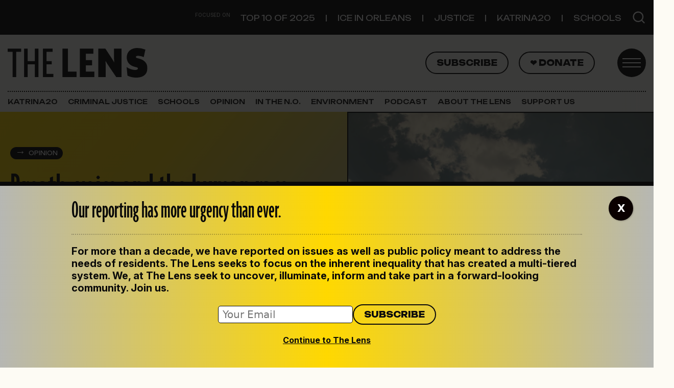

--- FILE ---
content_type: text/html; charset=UTF-8
request_url: https://thelensnola.org/2020/06/24/breath-voice-and-the-human-race/
body_size: 23354
content:
<!DOCTYPE html>
<html lang="en-US">
<head>
	<meta charset="UTF-8">
	<meta name="viewport" content="width=device-width, initial-scale=1, shrink-to-fit=no">
	<link rel="profile" href="http://gmpg.org/xfn/11">
	<meta name='robots' content='index, follow, max-image-preview:large, max-snippet:-1, max-video-preview:-1' />

	<!-- This site is optimized with the Yoast SEO plugin v26.2 - https://yoast.com/wordpress/plugins/seo/ -->
	<title>Breath, voice and the human race | The Lens</title>
	<link rel="canonical" href="http://thelensnola.org/2020/06/24/breath-voice-and-the-human-race/" />
	<meta property="og:locale" content="en_US" />
	<meta property="og:type" content="article" />
	<meta property="og:title" content="Breath, voice and the human race | The Lens" />
	<meta property="og:description" content="&quot;Nothing saddens or discourages me more in these distressing times than the massive chasm between our experiences as members of this one race — a chasm manifested tragically in the capacity of one member of our race to take away the breath of another member. Even worse, in the evident belief of that person that he had the right to take breath and life away from another person.&quot; [...]Read More... from Breath, voice and the human race" />
	<meta property="og:url" content="http://thelensnola.org/2020/06/24/breath-voice-and-the-human-race/" />
	<meta property="og:site_name" content="The Lens" />
	<meta property="article:publisher" content="https://www.facebook.com/thelensnola/" />
	<meta property="article:published_time" content="2020-06-24T12:00:00+00:00" />
	<meta property="og:image" content="http://thelensnola.org/wp-content/uploads/2020/06/clouds-block-sunlight-1200x900.png" />
	<meta property="og:image:width" content="1200" />
	<meta property="og:image:height" content="900" />
	<meta property="og:image:type" content="image/png" />
	<meta name="author" content="Keith Twitchell" />
	<meta name="twitter:card" content="summary_large_image" />
	<meta name="twitter:creator" content="@TheLensNOLA" />
	<meta name="twitter:site" content="@TheLensNOLA" />
	<meta name="twitter:label1" content="Written by" />
	<meta name="twitter:data1" content="Keith Twitchell" />
	<meta name="twitter:label2" content="Est. reading time" />
	<meta name="twitter:data2" content="4 minutes" />
	<script type="application/ld+json" class="yoast-schema-graph">{"@context":"https://schema.org","@graph":[{"@type":"Article","@id":"http://thelensnola.org/2020/06/24/breath-voice-and-the-human-race/#article","isPartOf":{"@id":"http://thelensnola.org/2020/06/24/breath-voice-and-the-human-race/"},"author":{"name":"Keith Twitchell","@id":"https://thelensnola.org/#/schema/person/5ef1da66eaf90b3b18120ac727bb5f73"},"headline":"Breath, voice and the human race","datePublished":"2020-06-24T12:00:00+00:00","mainEntityOfPage":{"@id":"http://thelensnola.org/2020/06/24/breath-voice-and-the-human-race/"},"wordCount":871,"commentCount":0,"publisher":{"@id":"https://thelensnola.org/#organization"},"image":{"@id":"http://thelensnola.org/2020/06/24/breath-voice-and-the-human-race/#primaryimage"},"thumbnailUrl":"https://i0.wp.com/thelensnola.org/wp-content/uploads/2020/06/clouds-block-sunlight.png?fit=2000%2C1500&ssl=1","keywords":["Black Lives Matter","Breathe","Police"],"articleSection":["Opinion"],"inLanguage":"en-US","potentialAction":[{"@type":"CommentAction","name":"Comment","target":["http://thelensnola.org/2020/06/24/breath-voice-and-the-human-race/#respond"]}]},{"@type":"WebPage","@id":"http://thelensnola.org/2020/06/24/breath-voice-and-the-human-race/","url":"http://thelensnola.org/2020/06/24/breath-voice-and-the-human-race/","name":"Breath, voice and the human race | The Lens","isPartOf":{"@id":"https://thelensnola.org/#website"},"primaryImageOfPage":{"@id":"http://thelensnola.org/2020/06/24/breath-voice-and-the-human-race/#primaryimage"},"image":{"@id":"http://thelensnola.org/2020/06/24/breath-voice-and-the-human-race/#primaryimage"},"thumbnailUrl":"https://i0.wp.com/thelensnola.org/wp-content/uploads/2020/06/clouds-block-sunlight.png?fit=2000%2C1500&ssl=1","datePublished":"2020-06-24T12:00:00+00:00","breadcrumb":{"@id":"http://thelensnola.org/2020/06/24/breath-voice-and-the-human-race/#breadcrumb"},"inLanguage":"en-US","potentialAction":[{"@type":"ReadAction","target":["http://thelensnola.org/2020/06/24/breath-voice-and-the-human-race/"]}]},{"@type":"ImageObject","inLanguage":"en-US","@id":"http://thelensnola.org/2020/06/24/breath-voice-and-the-human-race/#primaryimage","url":"https://i0.wp.com/thelensnola.org/wp-content/uploads/2020/06/clouds-block-sunlight.png?fit=2000%2C1500&ssl=1","contentUrl":"https://i0.wp.com/thelensnola.org/wp-content/uploads/2020/06/clouds-block-sunlight.png?fit=2000%2C1500&ssl=1","width":2000,"height":1500,"caption":"Photo by engin akyurt. Source: Unsplash"},{"@type":"BreadcrumbList","@id":"http://thelensnola.org/2020/06/24/breath-voice-and-the-human-race/#breadcrumb","itemListElement":[{"@type":"ListItem","position":1,"name":"Home","item":"https://thelensnola.org/"},{"@type":"ListItem","position":2,"name":"Breath, voice and the human race"}]},{"@type":"WebSite","@id":"https://thelensnola.org/#website","url":"https://thelensnola.org/","name":"The Lens","description":"In-depth news and investigations for New Orleans","publisher":{"@id":"https://thelensnola.org/#organization"},"potentialAction":[{"@type":"SearchAction","target":{"@type":"EntryPoint","urlTemplate":"https://thelensnola.org/?s={search_term_string}"},"query-input":{"@type":"PropertyValueSpecification","valueRequired":true,"valueName":"search_term_string"}}],"inLanguage":"en-US"},{"@type":"Organization","@id":"https://thelensnola.org/#organization","name":"The Lens","url":"https://thelensnola.org/","logo":{"@type":"ImageObject","inLanguage":"en-US","@id":"https://thelensnola.org/#/schema/logo/image/","url":"https://i0.wp.com/thelensnola.org/wp-content/uploads/2019/11/lens-logo-dk.png?fit=585%2C182&ssl=1","contentUrl":"https://i0.wp.com/thelensnola.org/wp-content/uploads/2019/11/lens-logo-dk.png?fit=585%2C182&ssl=1","width":585,"height":182,"caption":"The Lens"},"image":{"@id":"https://thelensnola.org/#/schema/logo/image/"},"sameAs":["https://www.facebook.com/thelensnola/","https://x.com/TheLensNOLA"]},{"@type":"Person","@id":"https://thelensnola.org/#/schema/person/5ef1da66eaf90b3b18120ac727bb5f73","name":"Keith Twitchell","description":"Keith Twitchell has served as president of the Committee for a Better New Orleans since 2004. He was worked on city budgeting issues since shortly after Katrina, and spoken at national conferences on Participatory Budgeting.","url":"https://thelensnola.org/author/keithtwitchell/"}]}</script>
	<!-- / Yoast SEO plugin. -->


<link rel='dns-prefetch' href='//www.googletagmanager.com' />
<link rel='dns-prefetch' href='//stats.wp.com' />
<link rel='dns-prefetch' href='//use.typekit.net' />
<link rel='dns-prefetch' href='//fonts.googleapis.com' />
<link rel='preconnect' href='//i0.wp.com' />
<link rel="alternate" title="oEmbed (JSON)" type="application/json+oembed" href="https://thelensnola.org/wp-json/oembed/1.0/embed?url=https%3A%2F%2Fthelensnola.org%2F2020%2F06%2F24%2Fbreath-voice-and-the-human-race%2F" />
<link rel="alternate" title="oEmbed (XML)" type="text/xml+oembed" href="https://thelensnola.org/wp-json/oembed/1.0/embed?url=https%3A%2F%2Fthelensnola.org%2F2020%2F06%2F24%2Fbreath-voice-and-the-human-race%2F&#038;format=xml" />
<style id='wp-img-auto-sizes-contain-inline-css'>
img:is([sizes=auto i],[sizes^="auto," i]){contain-intrinsic-size:3000px 1500px}
/*# sourceURL=wp-img-auto-sizes-contain-inline-css */
</style>
<link rel='stylesheet' id='jetpack_related-posts-css' href='https://thelensnola.org/wp-content/plugins/jetpack/modules/related-posts/related-posts.css?ver=20240116' media='all' />
<style id='wp-emoji-styles-inline-css'>

	img.wp-smiley, img.emoji {
		display: inline !important;
		border: none !important;
		box-shadow: none !important;
		height: 1em !important;
		width: 1em !important;
		margin: 0 0.07em !important;
		vertical-align: -0.1em !important;
		background: none !important;
		padding: 0 !important;
	}
/*# sourceURL=wp-emoji-styles-inline-css */
</style>
<link rel='stylesheet' id='wp-block-library-css' href='https://thelensnola.org/wp-includes/css/dist/block-library/style.min.css?ver=6.9' media='all' />
<style id='thelens-newslettercta-style-inline-css'>
.lens-newsletter-cta {


    margin-top: 2rem;
    margin-bottom: 2rem;


    &.full {
        position: relative;
        width: 100vw;
        left: 50%;
        margin-left: -50vw;
        margin-right: -50vw;
    }


    h2 {
        font-family: Unbounded, sans-serif;
        font-size: 1.6rem;
    }

    p,
    h2 {
        color: #090909;
    }

    .container {
        padding-top: 2rem;
        padding-bottom: 2rem;
        background-image: url("/wp-content/themes/the-lens-2025/acf-blocks/lens-newsletter-cta/../../assets/the-lens-mark-gray.svg");
        background-repeat: no-repeat;
        background-size: 50%;
        background-position: 80% 0%;
    }

    #mce-EMAIL {
        font-size: 1rem;
        padding: .2rem .4rem;
        border-radius: 5px;
        border: 1px solid #090909;
        width: 100%;
    }

    #mc-embedded-subscribe {
        border: 2px solid #09090c;
        border-radius: 50px;
        font-family: Unbounded, sans-serif;
        color: #09090c;
        padding: .4rem 1rem !important;
        text-transform: uppercase;
        font-size: .8rem;
        font-weight: 800;
        background-color: transparent;
    }

    #mc_embed_signup_scroll {
        display: flex;
        margin-top: 1rem;
        width: 100%;
        align-items: center;
        justify-content: flex-start;
        margin-top: 1rem;
        width: 100%;
        gap: 1rem;
    }

    &.dark {
        background: #0A0A0A;
        background: linear-gradient(136deg, rgba(10, 10, 10, 1) 58%, rgba(154, 154, 152, 1) 100%);

        h2 {
            color: #FFD800;
        }

        p {
            color: #fff;
        }

        #mc-embedded-subscribe.button {
            color: white;
            border-color: white;
            font-weight: 400;
        }
    }

    &.light {
        background: rgb(240, 219, 24);
        background: linear-gradient(136deg, rgb(240, 219, 24, 1) 58%, rgb(189, 187, 170, 1) 100%);

    }

    @media (max-width: 460px) {
        h2 {
            font-size: 2rem;
            line-height: 1.7rem;
        }

    }
}

/* Sidebar styling */
aside {
    .lens-newsletter-cta {

        .container {
            padding-left: 1rem;

            #mc_embed_signup_scroll {
                flex-wrap: wrap !important;
            }
        }
    }
}
/*# sourceURL=https://thelensnola.org/wp-content/themes/the-lens-2025/acf-blocks/lens-newsletter-cta/style.scss */
</style>
<style id='global-styles-inline-css'>
:root{--wp--preset--aspect-ratio--square: 1;--wp--preset--aspect-ratio--4-3: 4/3;--wp--preset--aspect-ratio--3-4: 3/4;--wp--preset--aspect-ratio--3-2: 3/2;--wp--preset--aspect-ratio--2-3: 2/3;--wp--preset--aspect-ratio--16-9: 16/9;--wp--preset--aspect-ratio--9-16: 9/16;--wp--preset--color--black: #09090c;--wp--preset--color--cyan-bluish-gray: #abb8c3;--wp--preset--color--white: #ffffff;--wp--preset--color--pale-pink: #f78da7;--wp--preset--color--vivid-red: #cf2e2e;--wp--preset--color--luminous-vivid-orange: #ff6900;--wp--preset--color--luminous-vivid-amber: #fcb900;--wp--preset--color--light-green-cyan: #7bdcb5;--wp--preset--color--vivid-green-cyan: #00d084;--wp--preset--color--pale-cyan-blue: #8ed1fc;--wp--preset--color--vivid-cyan-blue: #0693e3;--wp--preset--color--vivid-purple: #9b51e0;--wp--preset--color--paper: #fdfbf4;--wp--preset--color--text: #141414;--wp--preset--color--yellow: #ffd800;--wp--preset--color--gray: #efefef;--wp--preset--color--gray-dark: #b6b7b3;--wp--preset--color--orange: #ff6c52;--wp--preset--color--green: #79c74f;--wp--preset--color--gold: #e8ddae;--wp--preset--color--purple: #5533ff;--wp--preset--gradient--vivid-cyan-blue-to-vivid-purple: linear-gradient(135deg,rgb(6,147,227) 0%,rgb(155,81,224) 100%);--wp--preset--gradient--light-green-cyan-to-vivid-green-cyan: linear-gradient(135deg,rgb(122,220,180) 0%,rgb(0,208,130) 100%);--wp--preset--gradient--luminous-vivid-amber-to-luminous-vivid-orange: linear-gradient(135deg,rgb(252,185,0) 0%,rgb(255,105,0) 100%);--wp--preset--gradient--luminous-vivid-orange-to-vivid-red: linear-gradient(135deg,rgb(255,105,0) 0%,rgb(207,46,46) 100%);--wp--preset--gradient--very-light-gray-to-cyan-bluish-gray: linear-gradient(135deg,rgb(238,238,238) 0%,rgb(169,184,195) 100%);--wp--preset--gradient--cool-to-warm-spectrum: linear-gradient(135deg,rgb(74,234,220) 0%,rgb(151,120,209) 20%,rgb(207,42,186) 40%,rgb(238,44,130) 60%,rgb(251,105,98) 80%,rgb(254,248,76) 100%);--wp--preset--gradient--blush-light-purple: linear-gradient(135deg,rgb(255,206,236) 0%,rgb(152,150,240) 100%);--wp--preset--gradient--blush-bordeaux: linear-gradient(135deg,rgb(254,205,165) 0%,rgb(254,45,45) 50%,rgb(107,0,62) 100%);--wp--preset--gradient--luminous-dusk: linear-gradient(135deg,rgb(255,203,112) 0%,rgb(199,81,192) 50%,rgb(65,88,208) 100%);--wp--preset--gradient--pale-ocean: linear-gradient(135deg,rgb(255,245,203) 0%,rgb(182,227,212) 50%,rgb(51,167,181) 100%);--wp--preset--gradient--electric-grass: linear-gradient(135deg,rgb(202,248,128) 0%,rgb(113,206,126) 100%);--wp--preset--gradient--midnight: linear-gradient(135deg,rgb(2,3,129) 0%,rgb(40,116,252) 100%);--wp--preset--font-size--small: 13px;--wp--preset--font-size--medium: 20px;--wp--preset--font-size--large: 36px;--wp--preset--font-size--x-large: 42px;--wp--preset--spacing--20: 0.44rem;--wp--preset--spacing--30: 0.67rem;--wp--preset--spacing--40: 1rem;--wp--preset--spacing--50: 1.5rem;--wp--preset--spacing--60: 2.25rem;--wp--preset--spacing--70: 3.38rem;--wp--preset--spacing--80: 5.06rem;--wp--preset--shadow--natural: 6px 6px 9px rgba(0, 0, 0, 0.2);--wp--preset--shadow--deep: 12px 12px 50px rgba(0, 0, 0, 0.4);--wp--preset--shadow--sharp: 6px 6px 0px rgba(0, 0, 0, 0.2);--wp--preset--shadow--outlined: 6px 6px 0px -3px rgb(255, 255, 255), 6px 6px rgb(0, 0, 0);--wp--preset--shadow--crisp: 6px 6px 0px rgb(0, 0, 0);}:where(.is-layout-flex){gap: 0.5em;}:where(.is-layout-grid){gap: 0.5em;}body .is-layout-flex{display: flex;}.is-layout-flex{flex-wrap: wrap;align-items: center;}.is-layout-flex > :is(*, div){margin: 0;}body .is-layout-grid{display: grid;}.is-layout-grid > :is(*, div){margin: 0;}:where(.wp-block-columns.is-layout-flex){gap: 2em;}:where(.wp-block-columns.is-layout-grid){gap: 2em;}:where(.wp-block-post-template.is-layout-flex){gap: 1.25em;}:where(.wp-block-post-template.is-layout-grid){gap: 1.25em;}.has-black-color{color: var(--wp--preset--color--black) !important;}.has-cyan-bluish-gray-color{color: var(--wp--preset--color--cyan-bluish-gray) !important;}.has-white-color{color: var(--wp--preset--color--white) !important;}.has-pale-pink-color{color: var(--wp--preset--color--pale-pink) !important;}.has-vivid-red-color{color: var(--wp--preset--color--vivid-red) !important;}.has-luminous-vivid-orange-color{color: var(--wp--preset--color--luminous-vivid-orange) !important;}.has-luminous-vivid-amber-color{color: var(--wp--preset--color--luminous-vivid-amber) !important;}.has-light-green-cyan-color{color: var(--wp--preset--color--light-green-cyan) !important;}.has-vivid-green-cyan-color{color: var(--wp--preset--color--vivid-green-cyan) !important;}.has-pale-cyan-blue-color{color: var(--wp--preset--color--pale-cyan-blue) !important;}.has-vivid-cyan-blue-color{color: var(--wp--preset--color--vivid-cyan-blue) !important;}.has-vivid-purple-color{color: var(--wp--preset--color--vivid-purple) !important;}.has-black-background-color{background-color: var(--wp--preset--color--black) !important;}.has-cyan-bluish-gray-background-color{background-color: var(--wp--preset--color--cyan-bluish-gray) !important;}.has-white-background-color{background-color: var(--wp--preset--color--white) !important;}.has-pale-pink-background-color{background-color: var(--wp--preset--color--pale-pink) !important;}.has-vivid-red-background-color{background-color: var(--wp--preset--color--vivid-red) !important;}.has-luminous-vivid-orange-background-color{background-color: var(--wp--preset--color--luminous-vivid-orange) !important;}.has-luminous-vivid-amber-background-color{background-color: var(--wp--preset--color--luminous-vivid-amber) !important;}.has-light-green-cyan-background-color{background-color: var(--wp--preset--color--light-green-cyan) !important;}.has-vivid-green-cyan-background-color{background-color: var(--wp--preset--color--vivid-green-cyan) !important;}.has-pale-cyan-blue-background-color{background-color: var(--wp--preset--color--pale-cyan-blue) !important;}.has-vivid-cyan-blue-background-color{background-color: var(--wp--preset--color--vivid-cyan-blue) !important;}.has-vivid-purple-background-color{background-color: var(--wp--preset--color--vivid-purple) !important;}.has-black-border-color{border-color: var(--wp--preset--color--black) !important;}.has-cyan-bluish-gray-border-color{border-color: var(--wp--preset--color--cyan-bluish-gray) !important;}.has-white-border-color{border-color: var(--wp--preset--color--white) !important;}.has-pale-pink-border-color{border-color: var(--wp--preset--color--pale-pink) !important;}.has-vivid-red-border-color{border-color: var(--wp--preset--color--vivid-red) !important;}.has-luminous-vivid-orange-border-color{border-color: var(--wp--preset--color--luminous-vivid-orange) !important;}.has-luminous-vivid-amber-border-color{border-color: var(--wp--preset--color--luminous-vivid-amber) !important;}.has-light-green-cyan-border-color{border-color: var(--wp--preset--color--light-green-cyan) !important;}.has-vivid-green-cyan-border-color{border-color: var(--wp--preset--color--vivid-green-cyan) !important;}.has-pale-cyan-blue-border-color{border-color: var(--wp--preset--color--pale-cyan-blue) !important;}.has-vivid-cyan-blue-border-color{border-color: var(--wp--preset--color--vivid-cyan-blue) !important;}.has-vivid-purple-border-color{border-color: var(--wp--preset--color--vivid-purple) !important;}.has-vivid-cyan-blue-to-vivid-purple-gradient-background{background: var(--wp--preset--gradient--vivid-cyan-blue-to-vivid-purple) !important;}.has-light-green-cyan-to-vivid-green-cyan-gradient-background{background: var(--wp--preset--gradient--light-green-cyan-to-vivid-green-cyan) !important;}.has-luminous-vivid-amber-to-luminous-vivid-orange-gradient-background{background: var(--wp--preset--gradient--luminous-vivid-amber-to-luminous-vivid-orange) !important;}.has-luminous-vivid-orange-to-vivid-red-gradient-background{background: var(--wp--preset--gradient--luminous-vivid-orange-to-vivid-red) !important;}.has-very-light-gray-to-cyan-bluish-gray-gradient-background{background: var(--wp--preset--gradient--very-light-gray-to-cyan-bluish-gray) !important;}.has-cool-to-warm-spectrum-gradient-background{background: var(--wp--preset--gradient--cool-to-warm-spectrum) !important;}.has-blush-light-purple-gradient-background{background: var(--wp--preset--gradient--blush-light-purple) !important;}.has-blush-bordeaux-gradient-background{background: var(--wp--preset--gradient--blush-bordeaux) !important;}.has-luminous-dusk-gradient-background{background: var(--wp--preset--gradient--luminous-dusk) !important;}.has-pale-ocean-gradient-background{background: var(--wp--preset--gradient--pale-ocean) !important;}.has-electric-grass-gradient-background{background: var(--wp--preset--gradient--electric-grass) !important;}.has-midnight-gradient-background{background: var(--wp--preset--gradient--midnight) !important;}.has-small-font-size{font-size: var(--wp--preset--font-size--small) !important;}.has-medium-font-size{font-size: var(--wp--preset--font-size--medium) !important;}.has-large-font-size{font-size: var(--wp--preset--font-size--large) !important;}.has-x-large-font-size{font-size: var(--wp--preset--font-size--x-large) !important;}
/*# sourceURL=global-styles-inline-css */
</style>

<style id='classic-theme-styles-inline-css'>
/*! This file is auto-generated */
.wp-block-button__link{color:#fff;background-color:#32373c;border-radius:9999px;box-shadow:none;text-decoration:none;padding:calc(.667em + 2px) calc(1.333em + 2px);font-size:1.125em}.wp-block-file__button{background:#32373c;color:#fff;text-decoration:none}
/*# sourceURL=/wp-includes/css/classic-themes.min.css */
</style>
<link rel='stylesheet' id='wp-components-css' href='https://thelensnola.org/wp-includes/css/dist/components/style.min.css?ver=6.9' media='all' />
<link rel='stylesheet' id='wp-preferences-css' href='https://thelensnola.org/wp-includes/css/dist/preferences/style.min.css?ver=6.9' media='all' />
<link rel='stylesheet' id='wp-block-editor-css' href='https://thelensnola.org/wp-includes/css/dist/block-editor/style.min.css?ver=6.9' media='all' />
<link rel='stylesheet' id='popup-maker-block-library-style-css' href='https://thelensnola.org/wp-content/plugins/popup-maker/dist/packages/block-library-style.css?ver=dbea705cfafe089d65f1' media='all' />
<link rel='stylesheet' id='newspack-blocks-block-styles-stylesheet-css' href='https://thelensnola.org/wp-content/plugins/newspack-blocks/dist/block_styles.css?ver=4.1.2' media='all' />
<link rel='stylesheet' id='lens-adobe-fonts-css' href='https://use.typekit.net/mom7mno.css' media='all' />
<link rel='stylesheet' id='lens-google-fonts-css' href='https://fonts.googleapis.com/css2?family=Inter:ital,opsz,wght@0,14..32,100..900;1,14..32,100..900&#038;family=Unbounded:wght@200..900&#038;display=swap' media='all' />
<link rel='stylesheet' id='child-understrap-styles-css' href='https://thelensnola.org/wp-content/themes/the-lens-2025/css/child-theme.min.css?ver=1.2.0' media='all' />
<link rel='stylesheet' id='genericons-css' href='https://thelensnola.org/wp-content/plugins/jetpack/_inc/genericons/genericons/genericons.css?ver=3.1' media='all' />
<link rel='stylesheet' id='jetpack-social-menu-css' href='https://thelensnola.org/wp-content/plugins/jetpack/jetpack_vendor/automattic/jetpack-classic-theme-helper/src/social-menu/social-menu.css?ver=1.0' media='all' />
<style id='wp-block-heading-inline-css'>
h1:where(.wp-block-heading).has-background,h2:where(.wp-block-heading).has-background,h3:where(.wp-block-heading).has-background,h4:where(.wp-block-heading).has-background,h5:where(.wp-block-heading).has-background,h6:where(.wp-block-heading).has-background{padding:1.25em 2.375em}h1.has-text-align-left[style*=writing-mode]:where([style*=vertical-lr]),h1.has-text-align-right[style*=writing-mode]:where([style*=vertical-rl]),h2.has-text-align-left[style*=writing-mode]:where([style*=vertical-lr]),h2.has-text-align-right[style*=writing-mode]:where([style*=vertical-rl]),h3.has-text-align-left[style*=writing-mode]:where([style*=vertical-lr]),h3.has-text-align-right[style*=writing-mode]:where([style*=vertical-rl]),h4.has-text-align-left[style*=writing-mode]:where([style*=vertical-lr]),h4.has-text-align-right[style*=writing-mode]:where([style*=vertical-rl]),h5.has-text-align-left[style*=writing-mode]:where([style*=vertical-lr]),h5.has-text-align-right[style*=writing-mode]:where([style*=vertical-rl]),h6.has-text-align-left[style*=writing-mode]:where([style*=vertical-lr]),h6.has-text-align-right[style*=writing-mode]:where([style*=vertical-rl]){rotate:180deg}
/*# sourceURL=https://thelensnola.org/wp-includes/blocks/heading/style.min.css */
</style>
<style id='wp-block-separator-inline-css'>
@charset "UTF-8";.wp-block-separator{border:none;border-top:2px solid}:root :where(.wp-block-separator.is-style-dots){height:auto;line-height:1;text-align:center}:root :where(.wp-block-separator.is-style-dots):before{color:currentColor;content:"···";font-family:serif;font-size:1.5em;letter-spacing:2em;padding-left:2em}.wp-block-separator.is-style-dots{background:none!important;border:none!important}
/*# sourceURL=https://thelensnola.org/wp-includes/blocks/separator/style.min.css */
</style>
<style id='wp-block-paragraph-inline-css'>
.is-small-text{font-size:.875em}.is-regular-text{font-size:1em}.is-large-text{font-size:2.25em}.is-larger-text{font-size:3em}.has-drop-cap:not(:focus):first-letter{float:left;font-size:8.4em;font-style:normal;font-weight:100;line-height:.68;margin:.05em .1em 0 0;text-transform:uppercase}body.rtl .has-drop-cap:not(:focus):first-letter{float:none;margin-left:.1em}p.has-drop-cap.has-background{overflow:hidden}:root :where(p.has-background){padding:1.25em 2.375em}:where(p.has-text-color:not(.has-link-color)) a{color:inherit}p.has-text-align-left[style*="writing-mode:vertical-lr"],p.has-text-align-right[style*="writing-mode:vertical-rl"]{rotate:180deg}
/*# sourceURL=https://thelensnola.org/wp-includes/blocks/paragraph/style.min.css */
</style>
<style id='wp-block-group-inline-css'>
.wp-block-group{box-sizing:border-box}:where(.wp-block-group.wp-block-group-is-layout-constrained){position:relative}
/*# sourceURL=https://thelensnola.org/wp-includes/blocks/group/style.min.css */
</style>
<link rel='stylesheet' id='popup-maker-site-css' href='//thelensnola.org/wp-content/uploads/pum/pum-site-styles.css?generated=1761941265&#038;ver=1.21.5' media='all' />
<script id="jetpack_related-posts-js-extra">
var related_posts_js_options = {"post_heading":"h4"};
//# sourceURL=jetpack_related-posts-js-extra
</script>
<script src="https://thelensnola.org/wp-content/plugins/jetpack/_inc/build/related-posts/related-posts.min.js?ver=20240116" id="jetpack_related-posts-js"></script>
<script src="https://thelensnola.org/wp-includes/js/jquery/jquery.min.js?ver=3.7.1" id="jquery-core-js"></script>
<script src="https://thelensnola.org/wp-includes/js/jquery/jquery-migrate.min.js?ver=3.4.1" id="jquery-migrate-js"></script>

<!-- Google tag (gtag.js) snippet added by Site Kit -->
<!-- Google Analytics snippet added by Site Kit -->
<script src="https://www.googletagmanager.com/gtag/js?id=G-K7MQP8MG1N" id="google_gtagjs-js" async></script>
<script id="google_gtagjs-js-after">
window.dataLayer = window.dataLayer || [];function gtag(){dataLayer.push(arguments);}
gtag("set","linker",{"domains":["thelensnola.org"]});
gtag("js", new Date());
gtag("set", "developer_id.dZTNiMT", true);
gtag("config", "G-K7MQP8MG1N", {"googlesitekit_post_date":"20200624","googlesitekit_post_author":"Keith Twitchell"});
//# sourceURL=google_gtagjs-js-after
</script>
<link rel="https://api.w.org/" href="https://thelensnola.org/wp-json/" /><link rel="alternate" title="JSON" type="application/json" href="https://thelensnola.org/wp-json/wp/v2/posts/554886" /><link rel="EditURI" type="application/rsd+xml" title="RSD" href="https://thelensnola.org/xmlrpc.php?rsd" />
<meta name="generator" content="WordPress 6.9" />
<link rel='shortlink' href='https://thelensnola.org/?p=554886' />
<meta name="generator" content="Site Kit by Google 1.164.0" />            <script type="text/javascript"><!--
                                function powerpress_pinw(pinw_url){window.open(pinw_url, 'PowerPressPlayer','toolbar=0,status=0,resizable=1,width=460,height=320');	return false;}
                //-->

                // tabnab protection
                window.addEventListener('load', function () {
                    // make all links have rel="noopener noreferrer"
                    document.querySelectorAll('a[target="_blank"]').forEach(link => {
                        link.setAttribute('rel', 'noopener noreferrer');
                    });
                });
            </script>
            		<link rel="manifest" href="https://thelensnola.org/wp-json/wp/v2/web-app-manifest">
					<meta name="theme-color" content="#ffffff">
								<meta name="apple-mobile-web-app-capable" content="yes">
				<meta name="mobile-web-app-capable" content="yes">

				<link rel="apple-touch-startup-image" href="https://i0.wp.com/thelensnola.org/wp-content/uploads/2025/09/the_lens-favicon.png?fit=32%2C32&#038;ssl=1">

				<meta name="apple-mobile-web-app-title" content="The Lens">
		<meta name="application-name" content="The Lens">
			<style>img#wpstats{display:none}</style>
		<meta name="mobile-web-app-capable" content="yes">
<meta name="apple-mobile-web-app-capable" content="yes">
<meta name="apple-mobile-web-app-title" content="The Lens - In-depth news and investigations for New Orleans">
<meta name="google-site-verification" content="TeSUhBpsRF63OLUKd52EKKjly2fGRh-RuyaiNPD85ZA"><meta name="google-site-verification" content="GCTi-reKRANcy4XOelmBiHMC8jNOqVOGqIAiOaHX5gw">
<!-- Google Tag Manager snippet added by Site Kit -->
<script>
			( function( w, d, s, l, i ) {
				w[l] = w[l] || [];
				w[l].push( {'gtm.start': new Date().getTime(), event: 'gtm.js'} );
				var f = d.getElementsByTagName( s )[0],
					j = d.createElement( s ), dl = l != 'dataLayer' ? '&l=' + l : '';
				j.async = true;
				j.src = 'https://www.googletagmanager.com/gtm.js?id=' + i + dl;
				f.parentNode.insertBefore( j, f );
			} )( window, document, 'script', 'dataLayer', 'GTM-MVKD9H3M' );
			
</script>

<!-- End Google Tag Manager snippet added by Site Kit -->
<link rel="icon" href="https://i0.wp.com/thelensnola.org/wp-content/uploads/2025/09/the_lens-favicon.png?fit=32%2C32&#038;ssl=1" sizes="32x32" />
<link rel="icon" href="https://i0.wp.com/thelensnola.org/wp-content/uploads/2025/09/the_lens-favicon.png?fit=32%2C32&#038;ssl=1" sizes="192x192" />
<link rel="apple-touch-icon" href="https://i0.wp.com/thelensnola.org/wp-content/uploads/2025/09/the_lens-favicon.png?fit=32%2C32&#038;ssl=1" />
<meta name="msapplication-TileImage" content="https://i0.wp.com/thelensnola.org/wp-content/uploads/2025/09/the_lens-favicon.png?fit=32%2C32&#038;ssl=1" />
		<style id="wp-custom-css">
			/* About Us page tweaks 10/14/25 */
.page-id-7353 .content-area .wp-block-separator {
	opacity:1;
}

.page-id-7353 .content-area h4 {
	margin-bottom:0;
	margin-top:2rem;
}

.page-id-7353 .content-area .wp-block-columns .wp-block-column:nth-of-type(2) {
	max-width: 550px;
}

.page-id-7353 .content-area .wp-block-columns .wp-block-column:first-of-type {
	border:0
}

.page-id-7353 .content-area .alumni-listing h5{
	margin-bottom:0;
	padding-top:1rem;
	text-transform:uppercase
}

/* menu tweaks 12/9/25 */
.footer_menu #menu-main-navigation {
	margin-top:0rem !important;
}
@media screen and (min-width: 960px) {
.footer_menu #menu-main-navigation a {    
	text-align:center;
	padding:0px 8px;
	line-height:.8rem;
}
	.footer_menu #menu-main-navigation { }	
}
.footer_menu li a {
	font-size:13px;
}

#wrapper-static-hero {
	display:none;
}		</style>
		<style id='jetpack-block-top-posts-inline-css'>
.wp-block-jetpack-top-posts{margin-bottom:1.5em}.wp-block-jetpack-top-posts img{width:100%}.wp-block-jetpack-top-posts span{display:block;word-wrap:break-word}.wp-block-jetpack-top-posts.is-list-layout .jetpack-top-posts-item{margin-bottom:1.5em}.wp-block-jetpack-top-posts.is-grid-layout .jetpack-top-posts-wrapper{align-items:flex-start;display:grid;gap:16px 12px;grid:auto/repeat(6,1fr)}@media only screen and (max-width:600px){.wp-block-jetpack-top-posts.is-grid-layout .jetpack-top-posts-wrapper{display:block}.wp-block-jetpack-top-posts.is-grid-layout .jetpack-top-posts-wrapper .jetpack-top-posts-mock-thumbnail{display:none}.wp-block-jetpack-top-posts.is-grid-layout .jetpack-top-posts-wrapper .jetpack-top-posts-item{margin-bottom:1.5em}}.wp-block-jetpack-top-posts.is-grid-layout .jetpack-top-posts-mock-thumbnail{background-color:#f0f0f0;height:0;padding-bottom:75%;position:relative;width:100%}.wp-block-jetpack-top-posts.is-grid-layout .jetpack-top-posts-thumbnail{aspect-ratio:4/3;height:auto;max-width:100%;object-fit:cover}.wp-block-jetpack-top-posts.is-grid-layout .jetpack-top-posts-item{grid-column:span 2}.wp-block-jetpack-top-posts.is-grid-layout[data-item-count="2"] .jetpack-top-posts-item,.wp-block-jetpack-top-posts.is-grid-layout[data-item-count="4"] .jetpack-top-posts-item,.wp-block-jetpack-top-posts.is-grid-layout[data-item-count="5"] .jetpack-top-posts-item:nth-child(5n),.wp-block-jetpack-top-posts.is-grid-layout[data-item-count="5"] .jetpack-top-posts-item:nth-child(5n-1),.wp-block-jetpack-top-posts.is-grid-layout[data-item-count="7"] .jetpack-top-posts-item:nth-child(5n),.wp-block-jetpack-top-posts.is-grid-layout[data-item-count="7"] .jetpack-top-posts-item:nth-child(5n-1),.wp-block-jetpack-top-posts.is-grid-layout[data-item-count="7"] .jetpack-top-posts-item:nth-child(7n),.wp-block-jetpack-top-posts.is-grid-layout[data-item-count="7"] .jetpack-top-posts-item:nth-child(7n-1){grid-column:span 3}
/*# sourceURL=https://thelensnola.org/wp-content/plugins/jetpack/_inc/blocks/top-posts/view.css?minify=false */
</style>
</head>

<body class="wp-singular post-template-default single single-post postid-554886 single-format-standard wp-embed-responsive wp-theme-understrap wp-child-theme-the-lens-2025 group-blog understrap-has-sidebar" itemscope itemtype="http://schema.org/WebSite">
		<!-- Google Tag Manager (noscript) snippet added by Site Kit -->
		<noscript>
			<iframe src="https://www.googletagmanager.com/ns.html?id=GTM-MVKD9H3M" height="0" width="0" style="display:none;visibility:hidden"></iframe>
		</noscript>
		<!-- End Google Tag Manager (noscript) snippet added by Site Kit -->
		<!-- Google DataLayer Tracking -->
    <script>window.dataLayer.push({"event":"postCategory_hit", "postCategory" : "opinion"});</script><div class="site" id="page">

	<!-- ******************* The Navbar Area ******************* -->
	<header id="wrapper-navbar">
		<a class="skip-link visually-hidden-focusable" href="#content">
			Skip to content		</a>

		<div class="top-banner-nav">
	<div class="top-banner-inner container">
		<h3 class="top-banner-nav-subhead">Focused On</h3>
		<div class="top_banner_nav"><ul id="menu-focused-on" class="menu"><li itemscope="itemscope" itemtype="https://www.schema.org/SiteNavigationElement" id="menu-item-607599" class="menu-item menu-item-type-taxonomy menu-item-object-category menu-item-607599 nav-item"><a title="Top 10 of 2025" href="https://thelensnola.org/category/top-stories-of-2025/" class="nav-link">Top 10 of 2025</a></li>
<li itemscope="itemscope" itemtype="https://www.schema.org/SiteNavigationElement" id="menu-item-607096" class="menu-item menu-item-type-taxonomy menu-item-object-category menu-item-607096 nav-item"><a title="ICE in Orleans" href="https://thelensnola.org/category/ice-enforcement/" class="nav-link">ICE in Orleans</a></li>
<li itemscope="itemscope" itemtype="https://www.schema.org/SiteNavigationElement" id="menu-item-607094" class="menu-item menu-item-type-taxonomy menu-item-object-category menu-item-607094 nav-item"><a title="Justice" href="https://thelensnola.org/category/criminal_justice/" class="nav-link">Justice</a></li>
<li itemscope="itemscope" itemtype="https://www.schema.org/SiteNavigationElement" id="menu-item-605597" class="menu-item menu-item-type-taxonomy menu-item-object-category menu-item-605597 nav-item"><a title="Katrina20" href="https://thelensnola.org/category/katrina20/" class="nav-link">Katrina20</a></li>
<li itemscope="itemscope" itemtype="https://www.schema.org/SiteNavigationElement" id="menu-item-607095" class="menu-item menu-item-type-taxonomy menu-item-object-category menu-item-607095 nav-item"><a title="Schools" href="https://thelensnola.org/category/schools/" class="nav-link">Schools</a></li>
</ul></div>	<div id="searchBoxExpand" tabindex="0" role="button" aria-pressed="false" aria-controls="searchbox" aria-label="Search"></div>
	</div>
</div>
<div class="container search-form-wrapper">
	<div class="search-form-inner">
			
<form role="search" class="search-form" method="get" action="https://thelensnola.org/" >
	<label class="screen-reader-text" for="s-1">Search for:</label>
	<div class="input-group">
		<input type="search" class="field search-field form-control" id="s-1" name="s" value="" placeholder="Search &hellip;">
					<input type="submit" class="submit search-submit btn btn-primary" name="submit" value="Search">
			</div>
</form>
	</div>
</div>
<nav id="main-nav" class="navbar navbar-expand-md" aria-labelledby="main-nav-label">

	<h2 id="main-nav-label" class="screen-reader-text">
		Main Navigation	</h2>

	<div class="container navbar-inner">

		<!-- branding -->
		<a 
href="https://thelensnola.org" 
class="navbar-brand custom-logo-link" rel="home">
	<img 
	src="https://thelensnola.org/wp-content/themes/the-lens-2025/assets/the-lens-logo_black.svg" 
	class="img-fluid" alt="The Lens" decoding="async"/>
</a>

		

		<div class="navbar-buttons-wrapper">
			<!-- Buttons -->
			<div class="buttons-contain">
				<div class="menu_buttons"><ul id="menu-menu-buttons" class="navbar-nav justify-content-end flex-grow-1 pe-3"><li itemscope="itemscope" itemtype="https://www.schema.org/SiteNavigationElement" id="menu-item-605587" class="menu-item menu-item-type-custom menu-item-object-custom menu-item-605587 nav-item"><a title="Subscribe" href="https://thelensnola.org/newsletters/" class="nav-link">Subscribe</a></li>
<li itemscope="itemscope" itemtype="https://www.schema.org/SiteNavigationElement" id="menu-item-605588" class="menu-item menu-item-type-custom menu-item-object-custom menu-item-605588 nav-item"><a title="❤ Donate" href="https://thelens.fundjournalism.org/give/" class="nav-link">❤ Donate</a></li>
</ul></div>			</div>

			<!-- Megamenu Toggle -->
			<div class="navbar-toggle-wrapper">
				<div class="navbar-toggle-wipe"></div>
				<button class="navbar-toggler btn-hamburger navbar-toggler-icon"
					type="button"
					data-bs-toggle="offcanvas"
					data-bs-target="#navbarNavOffcanvas"
					aria-controls="navbarNavOffcanvas"
					aria-expanded="false"
					aria-label="Open menu">
					<span></span>
					<span></span>
					<span></span>
				</button>
			</div>
		</div>

		<!-- Offcanvas -->
		<div class="offcanvas offcanvas-start bg-primary" tabindex="-1" id="navbarNavOffcanvas">
			<div class="offcanvas-inner container">
				<div class="offcanvas-top-bar">
					<a 
						href="https://thelensnola.org" 
						class="navbar-brand custom-logo-link" rel="home">
							<img 
							src="https://thelensnola.org/wp-content/themes/the-lens-2025/assets/the-lens-logo_white.svg" 
							class="img-fluid" alt="The Lens" decoding="async"/>
						</a>

					<div class="menu_buttons">
						<div class="menu_buttons"><ul id="menu-menu-buttons-1" class="navbar-nav justify-content-end flex-grow-1 pe-3"><li itemscope="itemscope" itemtype="https://www.schema.org/SiteNavigationElement" class="menu-item menu-item-type-custom menu-item-object-custom menu-item-605587 nav-item"><a title="Subscribe" href="https://thelensnola.org/newsletters/" class="nav-link">Subscribe</a></li>
<li itemscope="itemscope" itemtype="https://www.schema.org/SiteNavigationElement" class="menu-item menu-item-type-custom menu-item-object-custom menu-item-605588 nav-item"><a title="❤ Donate" href="https://thelens.fundjournalism.org/give/" class="nav-link">❤ Donate</a></li>
</ul></div>					</div>

				</div>
				<!-- mobile search form -->
					<div class="container search-form-wrapper search-form-wrapper-mobile">
						<div class="search-form-inner">
								
<form role="search" class="search-form" method="get" action="https://thelensnola.org/" >
	<label class="screen-reader-text" for="s-2">Search for:</label>
	<div class="input-group">
		<input type="search" class="field search-field form-control" id="s-2" name="s" value="" placeholder="Search &hellip;">
					<input type="submit" class="submit search-submit btn btn-primary" name="submit" value="Search">
			</div>
</form>
						</div>
					</div>

				<div class="megamenu-grid">
					
					<div class="megamenu-grid-item megamenu-focused-on-wrapper">
						<h3 class="megamenu-subhead">Focused On</h3>
						<div class="megamenu_menu"><ul id="menu-focused-on-1" class="menu"><li itemscope="itemscope" itemtype="https://www.schema.org/SiteNavigationElement" class="menu-item menu-item-type-taxonomy menu-item-object-category menu-item-607599 nav-item"><a title="Top 10 of 2025" href="https://thelensnola.org/category/top-stories-of-2025/" class="nav-link">Top 10 of 2025</a></li>
<li itemscope="itemscope" itemtype="https://www.schema.org/SiteNavigationElement" class="menu-item menu-item-type-taxonomy menu-item-object-category menu-item-607096 nav-item"><a title="ICE in Orleans" href="https://thelensnola.org/category/ice-enforcement/" class="nav-link">ICE in Orleans</a></li>
<li itemscope="itemscope" itemtype="https://www.schema.org/SiteNavigationElement" class="menu-item menu-item-type-taxonomy menu-item-object-category menu-item-607094 nav-item"><a title="Justice" href="https://thelensnola.org/category/criminal_justice/" class="nav-link">Justice</a></li>
<li itemscope="itemscope" itemtype="https://www.schema.org/SiteNavigationElement" class="menu-item menu-item-type-taxonomy menu-item-object-category menu-item-605597 nav-item"><a title="Katrina20" href="https://thelensnola.org/category/katrina20/" class="nav-link">Katrina20</a></li>
<li itemscope="itemscope" itemtype="https://www.schema.org/SiteNavigationElement" class="menu-item menu-item-type-taxonomy menu-item-object-category menu-item-607095 nav-item"><a title="Schools" href="https://thelensnola.org/category/schools/" class="nav-link">Schools</a></li>
</ul></div>					</div>
					<div class="megamenu-grid-item  megamenu-topics-wrapper">
						<h3 class="megamenu-subhead">Topics</h3>
						<div class="megamenu_menu"><ul id="menu-topics" class="menu"><li itemscope="itemscope" itemtype="https://www.schema.org/SiteNavigationElement" id="menu-item-605592" class="menu-item menu-item-type-taxonomy menu-item-object-category menu-item-605592 nav-item"><a title="Criminal Justice" href="https://thelensnola.org/category/criminal_justice/" class="nav-link">Criminal Justice</a></li>
<li itemscope="itemscope" itemtype="https://www.schema.org/SiteNavigationElement" id="menu-item-605593" class="menu-item menu-item-type-taxonomy menu-item-object-category menu-item-605593 nav-item"><a title="Environment" href="https://thelensnola.org/category/environment/" class="nav-link">Environment</a></li>
<li itemscope="itemscope" itemtype="https://www.schema.org/SiteNavigationElement" id="menu-item-605594" class="menu-item menu-item-type-taxonomy menu-item-object-category menu-item-605594 nav-item"><a title="Government &amp; Politics" href="https://thelensnola.org/category/government-and-politics/" class="nav-link">Government &amp; Politics</a></li>
<li itemscope="itemscope" itemtype="https://www.schema.org/SiteNavigationElement" id="menu-item-605595" class="menu-item menu-item-type-taxonomy menu-item-object-category menu-item-605595 nav-item"><a title="Land Use" href="https://thelensnola.org/category/land-use/" class="nav-link">Land Use</a></li>
<li itemscope="itemscope" itemtype="https://www.schema.org/SiteNavigationElement" id="menu-item-605596" class="menu-item menu-item-type-taxonomy menu-item-object-category menu-item-605596 nav-item"><a title="Schools" href="https://thelensnola.org/category/schools/" class="nav-link">Schools</a></li>
</ul></div>					</div>
					<div class="megamenu-grid-item  megamenu-signup-wrapper">
						<h3 class="megamenu-subhead">Sign Up for the Latest News</h3>
						<div class="megamenu_menu"><ul id="menu-sign-up" class="menu"><li itemscope="itemscope" itemtype="https://www.schema.org/SiteNavigationElement" id="menu-item-605589" class="menu-item menu-item-type-post_type menu-item-object-page menu-item-605589 nav-item"><a title="The Lens Newsletter" href="https://thelensnola.org/newsletters/" class="nav-link">The Lens Newsletter</a></li>
<li itemscope="itemscope" itemtype="https://www.schema.org/SiteNavigationElement" id="menu-item-605590" class="menu-item menu-item-type-post_type menu-item-object-page menu-item-605590 nav-item"><a title="About The Lens" href="https://thelensnola.org/about-us/" class="nav-link">About The Lens</a></li>
<li itemscope="itemscope" itemtype="https://www.schema.org/SiteNavigationElement" id="menu-item-605591" class="menu-item menu-item-type-post_type menu-item-object-page menu-item-605591 nav-item"><a title="Our Staff" href="https://thelensnola.org/about-us/staff-list/" class="nav-link">Our Staff</a></li>
</ul></div>					</div>
					<div class="megamenu-grid-item  megamenu-social-wrapper">
						<h3 class="megamenu-subhead">Follow The Lens</h3>
												<div class="megamenu_menu"><ul id="menu-social" class="menu"><li itemscope="itemscope" itemtype="https://www.schema.org/SiteNavigationElement" id="menu-item-605606" class="menu-item menu-item-type-custom menu-item-object-custom menu-item-605606 nav-item"><a title="Bluesky" href="https://bsky.app/profile/thelensnola.bsky.social" class="nav-link"><i class="fa-brands fa-bluesky" aria-hidden="true"></i> Bluesky</a></li>
<li itemscope="itemscope" itemtype="https://www.schema.org/SiteNavigationElement" id="menu-item-605607" class="menu-item menu-item-type-custom menu-item-object-custom menu-item-605607 nav-item"><a title="Instagram" href="https://www.instagram.com/thelensnola/?hl=en" class="nav-link"><i class="fa fa-instagram" aria-hidden="true"></i> Instagram</a></li>
<li itemscope="itemscope" itemtype="https://www.schema.org/SiteNavigationElement" id="menu-item-605608" class="menu-item menu-item-type-custom menu-item-object-custom menu-item-605608 nav-item"><a title="Facebook" href="https://www.facebook.com/thelensnola/" class="nav-link"><i class="fa fa-facebook-square" aria-hidden="true"></i> Facebook</a></li>
</ul></div>						<h3 class="megamenu-subhead">Listen to Behind The Lens Podcast</h3>
						<div class="megamenu_menu"><ul id="menu-podcast" class="menu"><li itemscope="itemscope" itemtype="https://www.schema.org/SiteNavigationElement" id="menu-item-605609" class="menu-item menu-item-type-custom menu-item-object-custom menu-item-605609 nav-item"><a title="Spotify" href="https://open.spotify.com/show/1KdEDoPEv90IFfoXLd2oX3" class="nav-link"><i class="fa fa-spotify" aria-hidden="true"></i> Spotify</a></li>
</ul></div>					</div>
				</div>

			</div><!-- .offcancas-header -->
		</div><!-- .offcanvas -->

	</div><!-- .container(-fluid) -->



</nav><!-- #main-nav -->
<nav class="container main-menu-container">
	<!-- The WordPress Menu goes here -->
	<div class="main-menu"><ul id="main-menu" class="navbar-nav justify-content-start flex-grow-1 pe-3"><li itemscope="itemscope" itemtype="https://www.schema.org/SiteNavigationElement" id="menu-item-605600" class="menu-item menu-item-type-taxonomy menu-item-object-category menu-item-605600 nav-item"><a title="Katrina20" href="https://thelensnola.org/category/katrina20/" class="nav-link">Katrina20</a></li>
<li itemscope="itemscope" itemtype="https://www.schema.org/SiteNavigationElement" id="menu-item-605578" class="a1i0s0 menu-item menu-item-type-taxonomy menu-item-object-category menu-item-605578 nav-item"><a title="Criminal Justice" href="https://thelensnola.org/category/criminal_justice/" class="nav-link">Criminal Justice</a></li>
<li itemscope="itemscope" itemtype="https://www.schema.org/SiteNavigationElement" id="menu-item-605579" class="a1i0s0 menu-item menu-item-type-taxonomy menu-item-object-category menu-item-605579 nav-item"><a title="Schools" href="https://thelensnola.org/category/schools/" class="nav-link">Schools</a></li>
<li itemscope="itemscope" itemtype="https://www.schema.org/SiteNavigationElement" id="menu-item-605599" class="menu-item menu-item-type-taxonomy menu-item-object-category current-post-ancestor current-menu-parent current-post-parent active menu-item-605599 nav-item"><a title="Opinion" href="https://thelensnola.org/category/opinion/" class="nav-link">Opinion</a></li>
<li itemscope="itemscope" itemtype="https://www.schema.org/SiteNavigationElement" id="menu-item-605601" class="menu-item menu-item-type-taxonomy menu-item-object-category menu-item-605601 nav-item"><a title="In the N.O." href="https://thelensnola.org/category/new-orleans/" class="nav-link">In the N.O.</a></li>
<li itemscope="itemscope" itemtype="https://www.schema.org/SiteNavigationElement" id="menu-item-605582" class="a1i0s0 menu-item menu-item-type-taxonomy menu-item-object-category menu-item-605582 nav-item"><a title="Environment" href="https://thelensnola.org/category/environment/" class="nav-link">Environment</a></li>
<li itemscope="itemscope" itemtype="https://www.schema.org/SiteNavigationElement" id="menu-item-605583" class="a1i0s0 menu-item menu-item-type-taxonomy menu-item-object-category menu-item-605583 nav-item"><a title="Podcast" href="https://thelensnola.org/category/behind-the-lens/" class="nav-link">Podcast</a></li>
<li itemscope="itemscope" itemtype="https://www.schema.org/SiteNavigationElement" id="menu-item-605585" class="menu-item menu-item-type-custom menu-item-object-custom menu-item-605585 nav-item"><a title="About The Lens" href="https://thelensnola.org/about-us/" class="nav-link">About The Lens</a></li>
<li itemscope="itemscope" itemtype="https://www.schema.org/SiteNavigationElement" id="menu-item-605586" class="a1i0s0 menu-item menu-item-type-custom menu-item-object-custom menu-item-605586 nav-item"><a title="Support Us" href="https://thelensnola.org/donate" class="nav-link">Support Us</a></li>
</ul></div></nav>
	</header><!-- #wrapper-navbar -->

<div class="wrapper" id="single-wrapper">

	<div class="" id="content" tabindex="-1">

		<div class="row">

			
			<main class="site-main" id="main">

				

<article class="post-554886 post type-post status-publish format-standard has-post-thumbnail hentry category-opinion tag-black-lives-matter tag-breathe tag-police" id="post-554886">

	<header class="entry-header entry-header-standard">
		<div class="entry-header-filler"></div>
		<div class="entry-header-content">
			<div class="entry-header-content-inner">
										<span class="cat-links">
							<ul class="post-categories">
								<li><a href="https://thelensnola.org/category/opinion/" rel="category tag">Opinion</a></li>
							</ul>
						</span>
								<h1 class="entry-title">Breath, voice and the human race</h1>				<div class="entry-excerpt">
						"Nothing saddens or discourages me more in these distressing times than the massive chasm between our experiences as members of this one race — a chasm manifested tragically in the capacity of one member of our race to take away the breath of another member. Even worse, in the evident belief of that person that he had the right to take breath and life away from another person." 					</div>
				
				<div class="entry-meta">

					<span class="byline"> by<span class="author vcard"> <a class="url fn n" href="https://thelensnola.org/author/keithtwitchell/">Keith Twitchell</a></span></span><span class="posted-on"> <a href="https://thelensnola.org/2020/06/24/breath-voice-and-the-human-race/" rel="bookmark"><time class="entry-date published" datetime="2020-06-24T07:00:00-05:00">June 24, 2020</time><time class="updated" datetime="2020-06-23T16:09:40-05:00"> Updated June 23, 2020 </time></a></span>
				</div><!-- .entry-meta -->

							</div>
		</div>
		<div class="entry-header-image">
			<img width="2000" height="1500" src="https://i0.wp.com/thelensnola.org/wp-content/uploads/2020/06/clouds-block-sunlight.png?fit=2000%2C1500&amp;ssl=1" class="attachment-full size-full wp-post-image" alt="" decoding="async" fetchpriority="high" srcset="https://i0.wp.com/thelensnola.org/wp-content/uploads/2020/06/clouds-block-sunlight.png?w=2000&amp;ssl=1 2000w, https://i0.wp.com/thelensnola.org/wp-content/uploads/2020/06/clouds-block-sunlight.png?resize=336%2C252&amp;ssl=1 336w, https://i0.wp.com/thelensnola.org/wp-content/uploads/2020/06/clouds-block-sunlight.png?resize=1200%2C900&amp;ssl=1 1200w, https://i0.wp.com/thelensnola.org/wp-content/uploads/2020/06/clouds-block-sunlight.png?resize=768%2C576&amp;ssl=1 768w, https://i0.wp.com/thelensnola.org/wp-content/uploads/2020/06/clouds-block-sunlight.png?resize=1536%2C1152&amp;ssl=1 1536w, https://i0.wp.com/thelensnola.org/wp-content/uploads/2020/06/clouds-block-sunlight.png?resize=800%2C600&amp;ssl=1 800w, https://i0.wp.com/thelensnola.org/wp-content/uploads/2020/06/clouds-block-sunlight.png?resize=400%2C300&amp;ssl=1 400w, https://i0.wp.com/thelensnola.org/wp-content/uploads/2020/06/clouds-block-sunlight.png?resize=200%2C150&amp;ssl=1 200w, https://i0.wp.com/thelensnola.org/wp-content/uploads/2020/06/clouds-block-sunlight.png?resize=1568%2C1176&amp;ssl=1 1568w, https://i0.wp.com/thelensnola.org/wp-content/uploads/2020/06/clouds-block-sunlight.png?resize=706%2C530&amp;ssl=1 706w, https://i0.wp.com/thelensnola.org/wp-content/uploads/2020/06/clouds-block-sunlight.png?resize=600%2C450&amp;ssl=1 600w, https://i0.wp.com/thelensnola.org/wp-content/uploads/2020/06/clouds-block-sunlight.png?w=1280&amp;ssl=1 1280w, https://i0.wp.com/thelensnola.org/wp-content/uploads/2020/06/clouds-block-sunlight.png?w=1920&amp;ssl=1 1920w" sizes="(max-width: 2000px) 100vw, 2000px" data-attachment-id="554889" data-permalink="https://thelensnola.org/2020/06/24/breath-voice-and-the-human-race/clouds-block-sunlight/" data-orig-file="https://i0.wp.com/thelensnola.org/wp-content/uploads/2020/06/clouds-block-sunlight.png?fit=2000%2C1500&amp;ssl=1" data-orig-size="2000,1500" data-comments-opened="1" data-image-meta="{&quot;aperture&quot;:&quot;0&quot;,&quot;credit&quot;:&quot;&quot;,&quot;camera&quot;:&quot;&quot;,&quot;caption&quot;:&quot;&quot;,&quot;created_timestamp&quot;:&quot;0&quot;,&quot;copyright&quot;:&quot;&quot;,&quot;focal_length&quot;:&quot;0&quot;,&quot;iso&quot;:&quot;0&quot;,&quot;shutter_speed&quot;:&quot;0&quot;,&quot;title&quot;:&quot;&quot;,&quot;orientation&quot;:&quot;0&quot;}" data-image-title="clouds block sunlight" data-image-description="" data-image-caption="&lt;p&gt;Photo by engin akyurt. Source: Unsplash &lt;/p&gt;
" data-medium-file="https://i0.wp.com/thelensnola.org/wp-content/uploads/2020/06/clouds-block-sunlight.png?fit=336%2C252&amp;ssl=1" data-large-file="https://i0.wp.com/thelensnola.org/wp-content/uploads/2020/06/clouds-block-sunlight.png?fit=640%2C480&amp;ssl=1" />			<div class="entry-header-image-caption">
				Photo by engin akyurt. Source: Unsplash 			</div>
		</div>

	</header><!-- .entry-header -->



	<div class="entry-wrapper container">
		<div class="entry-content">

			
<p>Breathing should not be a privilege.</p>



<p>There are so many things that unite us as members of the human race, but there is nothing more fundamental than breathing. Breath is life.</p>



<p>Life for the human race. The. Only. Race of people on earth.</p>



<p>Nothing saddens or discourages me more in these distressing times than the massive chasm between our experiences as members of this one race — a chasm manifested tragically in the capacity of one member of our race to take away the breath of another member. Even worse, in the evident belief of that person that he had the right to take breath and life away from another person.</p>



<p>One form of breathing is speaking. Having a voice — spoken, written, illustrated, demonstrated — is also a fundamental aspect of being human. Having a voice should not be a privilege.</p>



<p>As I watch the damage and violence of some of the demonstrations across our country (much of it instigated by outside agitators), I observe how many people feel that this is their last possible method of making their voice heard. No one can condone this destruction but looking at the landscape in which it is taking place, one can certainly understand it. Who among us has not had experiences in our lives when we got so angry, we felt like punching or breaking something?</p>



<p>I have a few fights, a trail of shattered tennis rackets and a kicked-in door in my personal history. And while this obviously is far less consequential than breaking windows and burning buildings, so were the events that led up to my eruptions.</p>



<p>We must start listening to each other, welcoming and respecting each other’s voice. We can disagree constructively. We can look for where we do agree instead of constantly focusing on our differences. If we don’t start now, I can only imagine the eruptions getting worse.</p>



<p>We don’t even have to agree on why some people’s life experiences might lead them to erupt. But I hope we can agree that conflict and destruction are not the path we want to take, and that amplifying the voices of those who are most typically unheard — that we may not even want to hear — is necessary to finding a better path forward.</p>



<p>This is not always easy, especially in a hyper-polarized environment with a stunning absence of leadership. Fear is rampant on so many levels, and so many of our so-called leaders work daily to fan the flames of fear.</p>



<p>Having safe environments where people can come together, across all the lines that serve to divide us, is critical to this listening. We as individuals can create these on a small scale. Organizations such as the <a href="https://equityfornola.com/">Campaign for Equity New Orleans</a> (CENO) and the New Orleans Citizen Diplomacy Council offer models and opportunities for individuals to be dialogue leaders on a very personal level (once the COVID situation permits it, of course). Small groups of real people sitting and talking together also close out the chatter, disinformation, anger and manipulation of online provocateurs.</p>



<p>CENO in particular brings New Orleanians from all backgrounds together to learn and confront the systemic racism that permeates society, locally and nationally. Understanding how racism was created in our country, how it has been embedded so deeply, is essential to finding the will and means to eliminate it.</p>



<p>Of course, we do have to translate listening, learning and discussing into action. As a vital step in that direction here in New Orleans, we simply must create the permanent, universally accessible participation structures that will bring people together, inclusively and respectfully, to address the issues and solve the problems that confront us.</p>



<p>The essence of equity in a democracy is the opportunity for all residents to be informed, to be heard, to be a meaningful part of the decisions that impact their lives. How many more crises does our city need to go through before we implement a Community Participation Program (CPP) to provide this opportunity?</p>



<p>Mayor Cantrell objected strenuously to having demonstrators at her house, as an intrusion on her and her family&#8217;s privacy and safety. I think it’s a fair point — and I would suggest that the best way for her to avoid this in the future is to follow through on her previous commitments to implementing the CPP and other meaningful participation mechanisms.</p>



<p>If we don’t create these mechanisms for dialogue, for finding common ground, for designing universally beneficial solutions and moving forward on them, nothing is going to change. To get different results, we must consider different approaches and take different actions. This includes listening to different voices.</p>



<p>The essence of our shared, singular humanity is breathing. Breathing should unify us like no other human activity. Let’s do it together.</p>



<hr class="wp-block-separator"/>



<p><em>Keith Twitchell has served as president of the Committee for a Better New Orleans since 2004, focusing primarily on civic engagement and community participation as avenues to creating an equitable, inclusive and prosperous city.</em></p>



<p><em>The Opinion section is a community forum. Views expressed are not necessarily those of The Lens or its staff. To propose an idea for a column, contact Opinion Editor Tom Wright at twright@thelensnola.org.</em></p>



<hr class="wp-block-separator"/>

<div id='jp-relatedposts' class='jp-relatedposts' >
	<h3 class="jp-relatedposts-headline"><em>Related</em></h3>
</div>
		</div><!-- .entry-content -->
		
<div class="col-md-3 widget-area" id="right-sidebar">
	<aside id="block-14" class="widget widget_block">
<h2 class="wp-block-heading">About The Lens</h2>
</aside><aside id="block-15" class="widget widget_block widget_text">
<p>The Lens fights to reveal and report on issues that impact the community and the region. Staunchly defending the public's right to know and deeply committed to sharing our knowledge with the community at large. We center human impact in all our work.</p>
</aside><aside id="block-56" class="widget widget_block">
<div class="lens-newsletter-cta dark ">
    <div class="container">
        <h2 class="headline">Our reporting has more urgency than ever.</h2>
        <p class="subhead">Sign up to get the latest news on New Orleans and the Gulf South sent directly to your inbox.</p>
        <div id="mc_embed_signup">
            <form id="mc-embedded-subscribe-form" class="validate"
                action="//thelensnola.us1.list-manage.com/subscribe/post?u=9d31931c87727842f5ecdefbf&amp;id=bbcdaba031"
                method="post" name="mc-embedded-subscribe-form" novalidate="" target="_blank">
                <div id="mc_embed_signup_scroll">

                    <div class="mc-field-group"><label for="mce-EMAIL"><br /></label><input id="mce-EMAIL"
                            class="required email" name="EMAIL" type="email" value="" placeholder="Your Email" /></div>
                    <input id="mc-embedded-subscribe" class="button" name="subscribe" type="submit" value="Subscribe" />
                </div>
                <!-- real people should not fill this in and expect good things - do not remove this or risk form bot signups-->
                <div style="position: absolute; left: -5000px;" aria-hidden="true"><input tabindex="-1"
                        name="b_9d31931c87727842f5ecdefbf_bbcdaba031" type="text" value="" /></div>

                <div id="mce-responses" class="clear"></div>
                <div id="mce-error-response" class="response" style="display: none;"> </div>
                <div id="mce-success-response" class="response" style="display: none;"> </div>
            </form>
        </div>
    </div>
</div></aside><aside id="block-16" class="widget widget_block">
<h2 class="wp-block-heading">Support The Lens</h2>
</aside><aside id="block-17" class="widget widget_block"><p>We depend on your support. A generous gift in any amount helps us continue to bring you this service.
</p>
         <a href="https://thelens.fundjournalism.org/give/ " class="btn btn-primary button">Donate Now</a>
</aside><aside id="block-20" class="widget widget_block">
<h3 class="wp-block-heading">Most Popular</h3>
</aside><aside id="block-21" class="widget widget_block"><div class="jetpack-top-posts wp-block-jetpack-top-posts is-list-layout"data-item-count="3"><div class="jetpack-top-posts-wrapper"><div class="jetpack-top-posts-item"><a class="jetpack-top-posts-thumbnail-link" href="https://thelensnola.org/2026/01/15/epa-blind-spots-leave-workers-unprotected-from-ethylene-oxides-cancer-risks/"><img decoding="async" class="jetpack-top-posts-thumbnail" src="https://thelensnola.org/wp-content/uploads/2026/01/smoke-smoking-chimney-fireplace-60575.jpeg" alt="EPA blind spots leave workers unprotected from ethylene oxide’s cancer risks"></a><span class="jetpack-top-posts-title"><a href="https://thelensnola.org/2026/01/15/epa-blind-spots-leave-workers-unprotected-from-ethylene-oxides-cancer-risks/">EPA blind spots leave workers unprotected from ethylene oxide’s cancer risks</a></span><span class="jetpack-top-posts-date has-small-font-size">January 15, 2026</span><span class="jetpack-top-posts-author has-small-font-size">Jordan Cade</span><span class="jetpack-top-posts-context has-small-font-size"><a href="https://thelensnola.org/category/environment/">Environment</a></span></div><div class="jetpack-top-posts-item"><a class="jetpack-top-posts-thumbnail-link" href="https://thelensnola.org/2026/01/16/after-losing-a-climate-case-in-a-louisiana-courtroom-chevron-wants-a-change-of-venue/"><img decoding="async" class="jetpack-top-posts-thumbnail" src="https://thelensnola.org/wp-content/uploads/2024/06/plaquemines-flyover-1568x1045.jpg" alt="After Losing a Climate Case in a Louisiana Courtroom, Chevron Wants a Change of Venue"></a><span class="jetpack-top-posts-title"><a href="https://thelensnola.org/2026/01/16/after-losing-a-climate-case-in-a-louisiana-courtroom-chevron-wants-a-change-of-venue/">After Losing a Climate Case in a Louisiana Courtroom, Chevron Wants a Change of Venue</a></span><span class="jetpack-top-posts-date has-small-font-size">January 16, 2026</span><span class="jetpack-top-posts-author has-small-font-size">Lee Hedgepeth, Inside Climate News</span><span class="jetpack-top-posts-context has-small-font-size"><a href="https://thelensnola.org/category/environment/">Environment</a></span></div><div class="jetpack-top-posts-item"><a class="jetpack-top-posts-thumbnail-link" href="https://thelensnola.org/2026/01/17/dooky-chase-restaurant-shooting-new-orleans-6th-ward/"><img decoding="async" class="jetpack-top-posts-thumbnail" src="https://thelensnola.org/wp-content/uploads/2026/01/2026-01-16_Dooky_Chase_Shooting-0029_2048px-thelensnola.png" alt="Four injured, one dead, after man enters Dooky Chase’s with gunman in pursuit"></a><span class="jetpack-top-posts-title"><a href="https://thelensnola.org/2026/01/17/dooky-chase-restaurant-shooting-new-orleans-6th-ward/">Four injured, one dead, after man enters Dooky Chase’s with gunman in pursuit</a></span><span class="jetpack-top-posts-date has-small-font-size">January 17, 2026</span><span class="jetpack-top-posts-author has-small-font-size">Katy Reckdahl with photos by Gus Bennett</span><span class="jetpack-top-posts-context has-small-font-size"><a href="https://thelensnola.org/category/criminal_justice/">Criminal Justice</a></span></div></div></div></aside><aside id="block-57" class="widget widget_block widget_text">
<p></p>
</aside></div><!-- #right-sidebar -->
	</div>
	

	<footer class="entry-footer">

		<div class="author-bio" ><div class="container"><p class="author_name">Keith Twitchell</p><p class="author_details">Keith Twitchell has served as president of the Committee for a Better New Orleans since 2004. He was worked on city budgeting issues since shortly after Katrina, and spoken at national conferences on Participatory Budgeting.</p><p class="author_links"><a href="https://thelensnola.org/author/keithtwitchell/">View all posts by Keith Twitchell</a></p></div></div>
	</footer><!-- .entry-footer -->

</article><!-- #post-554886 -->
			</main>

			
		</div><!-- .row -->

	</div><!-- #content -->

</div><!-- #single-wrapper -->



<!-- ******************* The Footer Full-width Widget Area ******************* -->

<div class="wrapper global-footer" id="wrapper-footer-full" role="complementary">

	<div class="footer-content-wrapper">
		<div class="container" id="footer-full-content" tabindex="-1">

			<div class="row top-row">
				<a
					href="https://thelensnola.org"
					class="footer-brand custom-logo-link" rel="home">
					<img
						src="https://thelensnola.org/wp-content/themes/the-lens-2025/assets/the-lens-logo_footer.svg"
						class="img-fluid" alt="The Lens" decoding="async" />
				</a>

				<div class="footer-tagline">
					The Lens fights to reveal and report on issues that impact the community and the region. Staunchly defending the public's right to know and deeply committed to sharing our knowledge with the community at large. We center human impact in all our work.
				</div>
				<div class="footer-social">
				<div class="footer_menu"><ul id="menu-social-1" class="menu"><li itemscope="itemscope" itemtype="https://www.schema.org/SiteNavigationElement" class="menu-item menu-item-type-custom menu-item-object-custom menu-item-605606 nav-item"><a title="Bluesky" href="https://bsky.app/profile/thelensnola.bsky.social" class="nav-link"><i class="fa-brands fa-bluesky" aria-hidden="true"></i> Bluesky</a></li>
<li itemscope="itemscope" itemtype="https://www.schema.org/SiteNavigationElement" class="menu-item menu-item-type-custom menu-item-object-custom menu-item-605607 nav-item"><a title="Instagram" href="https://www.instagram.com/thelensnola/?hl=en" class="nav-link"><i class="fa fa-instagram" aria-hidden="true"></i> Instagram</a></li>
<li itemscope="itemscope" itemtype="https://www.schema.org/SiteNavigationElement" class="menu-item menu-item-type-custom menu-item-object-custom menu-item-605608 nav-item"><a title="Facebook" href="https://www.facebook.com/thelensnola/" class="nav-link"><i class="fa fa-facebook-square" aria-hidden="true"></i> Facebook</a></li>
</ul></div>				</div>
			</div>
			<div class="row footer-menu">
				<div class="footer_menu"><ul id="menu-footer-menu" class="menu"><li itemscope="itemscope" itemtype="https://www.schema.org/SiteNavigationElement" id="menu-item-607109" class="menu-item menu-item-type-post_type menu-item-object-page menu-item-607109 nav-item"><a title="About The Lens" href="https://thelensnola.org/about-us/" class="nav-link">About The Lens</a></li>
<li itemscope="itemscope" itemtype="https://www.schema.org/SiteNavigationElement" id="menu-item-607111" class="menu-item menu-item-type-post_type menu-item-object-page menu-item-607111 nav-item"><a title="Our Staff" href="https://thelensnola.org/about-us/staff-list/" class="nav-link">Our Staff</a></li>
<li itemscope="itemscope" itemtype="https://www.schema.org/SiteNavigationElement" id="menu-item-607112" class="menu-item menu-item-type-post_type menu-item-object-page menu-item-607112 nav-item"><a title="Contact us" href="https://thelensnola.org/about-us/contact-us/" class="nav-link">Contact us</a></li>
<li itemscope="itemscope" itemtype="https://www.schema.org/SiteNavigationElement" id="menu-item-607115" class="menu-item menu-item-type-post_type menu-item-object-page menu-item-607115 nav-item"><a title="Corrections" href="https://thelensnola.org/corrections/" class="nav-link">Corrections</a></li>
<li itemscope="itemscope" itemtype="https://www.schema.org/SiteNavigationElement" id="menu-item-607113" class="menu-item menu-item-type-custom menu-item-object-custom menu-item-607113 nav-item"><a title="Support The Lens" href="https://thelens.fundjournalism.org/give/" class="nav-link">Support The Lens</a></li>
<li itemscope="itemscope" itemtype="https://www.schema.org/SiteNavigationElement" id="menu-item-607114" class="menu-item menu-item-type-post_type menu-item-object-page menu-item-607114 nav-item"><a title="Get The Lens Newsletter" href="https://thelensnola.org/newsletters/" class="nav-link">Get The Lens Newsletter</a></li>
</ul></div>			</div>
			<div class="footer-affiliations">
				<a
					href="https://inn.org/"
					class="footer-affiliation" rel="home">
					<img
						src="https://thelensnola.org/wp-content/themes/the-lens-2025/assets/inn-member-badge.svg"
						class="img-fluid" alt="INN Member" decoding="async" />
				</a>
				<a
					href="https://lionpublishers.com/"
					class="footer-affiliation" rel="home"
					style="max-width:140px"
					>
					<img
						src="https://thelensnola.org/wp-content/themes/the-lens-2025/assets/lion_memberbadge.300.250.72.png"
						class="img-fluid" alt="LION Member" decoding="async" />
				</a>
			</div>
			<div class="row footer-copyright">© 2024 The Lens. All Rights Reserved.</div>
		</div>

	</div>
</div>

</div><!-- #wrapper-footer-full -->


</div><!-- #page -->

<script type="speculationrules">
{"prefetch":[{"source":"document","where":{"and":[{"href_matches":"/*"},{"not":{"href_matches":["/wp-*.php","/wp-admin/*","/wp-content/uploads/*","/wp-content/*","/wp-content/plugins/*","/wp-content/themes/the-lens-2025/*","/wp-content/themes/understrap/*","/*\\?(.+)"]}},{"not":{"selector_matches":"a[rel~=\"nofollow\"]"}},{"not":{"selector_matches":".no-prefetch, .no-prefetch a"}}]},"eagerness":"conservative"}]}
</script>
<div 
	id="pum-605611" 
	role="dialog" 
	aria-modal="false"
	class="pum pum-overlay pum-theme-591500 pum-theme-default-theme popmake-overlay auto_open click_open" 
	data-popmake="{&quot;id&quot;:605611,&quot;slug&quot;:&quot;newsletter-popup-2025-redesign&quot;,&quot;theme_id&quot;:591500,&quot;cookies&quot;:[{&quot;event&quot;:&quot;on_popup_close&quot;,&quot;settings&quot;:{&quot;name&quot;:&quot;pum-605611&quot;,&quot;time&quot;:&quot;1 week&quot;,&quot;path&quot;:true}}],&quot;triggers&quot;:[{&quot;type&quot;:&quot;auto_open&quot;,&quot;settings&quot;:{&quot;delay&quot;:500,&quot;cookie_name&quot;:[&quot;pum-605611&quot;]}},{&quot;type&quot;:&quot;click_open&quot;,&quot;settings&quot;:{&quot;extra_selectors&quot;:&quot;&quot;,&quot;cookie_name&quot;:null}}],&quot;mobile_disabled&quot;:null,&quot;tablet_disabled&quot;:null,&quot;meta&quot;:{&quot;display&quot;:{&quot;stackable&quot;:false,&quot;overlay_disabled&quot;:false,&quot;scrollable_content&quot;:false,&quot;disable_reposition&quot;:false,&quot;size&quot;:&quot;custom&quot;,&quot;responsive_min_width&quot;:&quot;0%&quot;,&quot;responsive_min_width_unit&quot;:false,&quot;responsive_max_width&quot;:&quot;100%&quot;,&quot;responsive_max_width_unit&quot;:false,&quot;custom_width&quot;:&quot;100%&quot;,&quot;custom_width_unit&quot;:false,&quot;custom_height&quot;:&quot;380px&quot;,&quot;custom_height_unit&quot;:false,&quot;custom_height_auto&quot;:&quot;1&quot;,&quot;location&quot;:&quot;center bottom&quot;,&quot;position_from_trigger&quot;:false,&quot;position_top&quot;:&quot;100&quot;,&quot;position_left&quot;:&quot;0&quot;,&quot;position_bottom&quot;:&quot;0&quot;,&quot;position_right&quot;:&quot;0&quot;,&quot;position_fixed&quot;:&quot;1&quot;,&quot;animation_type&quot;:&quot;slide&quot;,&quot;animation_speed&quot;:&quot;350&quot;,&quot;animation_origin&quot;:&quot;bottom&quot;,&quot;overlay_zindex&quot;:false,&quot;zindex&quot;:&quot;1999999999&quot;},&quot;close&quot;:{&quot;text&quot;:&quot;&quot;,&quot;button_delay&quot;:&quot;0&quot;,&quot;overlay_click&quot;:false,&quot;esc_press&quot;:false,&quot;f4_press&quot;:false},&quot;click_open&quot;:[]}}">

	<div id="popmake-605611" class="pum-container popmake theme-591500 size-custom pum-position-fixed">

				
				
		
				<div class="pum-content popmake-content" tabindex="0">
			
<div class="wp-block-group"><div class="wp-block-group__inner-container is-layout-constrained wp-block-group-is-layout-constrained">
<h2 class="wp-block-heading">Our reporting has more urgency than ever.</h2>



<hr class="wp-block-separator has-alpha-channel-opacity"/>



<p>For more than a decade, we have reported on issues as well as public policy meant to address the needs of residents. The Lens seeks to focus on the inherent inequality that has created a multi-tiered system. We, at The Lens seek to uncover, illuminate, inform and take part in a forward-looking community. Join us.</p>



<div id="mc_embed_signup">
    <form id="mc-embedded-subscribe-form" class="validate"
        action="//thelensnola.us1.list-manage.com/subscribe/post?u=9d31931c87727842f5ecdefbf&amp;id=bbcdaba031"
        method="post" name="mc-embedded-subscribe-form" novalidate="" target="_blank">
        <div id="mc_embed_signup_scroll">

            <div class="mc-field-group"><label for="mce-EMAIL"><br /></label><input id="mce-EMAIL"
                    class="required email" name="EMAIL" type="email" value="" placeholder="Your Email" /></div>
            <input id="mc-embedded-subscribe" class="button" name="subscribe" type="submit" value="Subscribe" />
        </div>
        <!-- real people should not fill this in and expect good things - do not remove this or risk form bot signups-->
        <div style="position: absolute; left: -5000px;" aria-hidden="true"><input tabindex="-1"
                name="b_9d31931c87727842f5ecdefbf_bbcdaba031" type="text" value="" /></div>

        <div id="mce-responses" class="clear"></div>
        <div id="mce-error-response" class="response" style="display: none;"> </div>
        <div id="mce-success-response" class="response" style="display: none;"> </div>
        <p><a class="pum-close popmake-close close-text" href="#" aria-label="Close">Continue to The Lens</a></p>
    </form>
</div>
</div></div>



<style>
.wp-block-group {
    max-width: 1000px;
    margin: 0 auto;
}

p, h2 {
    color: #090909;
}

.pum-theme-default-theme .pum-container {
background: #B6B7B3;
background: linear-gradient(90deg,rgba(182, 183, 179, 1) 0%, rgba(255, 216, 0, 1) 50%, rgba(182, 183, 179, 1) 100%);
border-top: 8px solid #090909;
}

.pum-theme-default-theme .pum-container hr {

}

.pum-overlay p {
font-size: 1rem;
font-family:"Inter",sans-serif;
font-weight:bold;
}

.pum-theme-default-theme .pum-content + .pum-close {
width: 48px;
    height: 48px;
    border-radius: 48px;
    font-size: 1rem;
    right: 2rem;
    top: 1rem;
    color: white;
}

.wp-block-separator {
    border: none;
    border-top: 2px dotted #090909;
}

#mce-EMAIL {
    font-size: 1rem;
    padding: .2rem .4rem;
    border-radius: 5px;
    border: 1px solid #090909;
    width: 100%;
}

#mc-embedded-subscribe {
    border: 2px solid #09090c;
    border-radius: 50px;
    font-family: Unbounded, sans-serif;
    color: #09090c;
    padding: .4rem 1rem !important;
    text-transform: uppercase;
    font-size: .8rem;
    font-weight: 800;
    background-color:transparent;
}

#mc_embed_signup_scroll {
    display: flex;
    margin-top: 1rem;
    width: 100%;
    gap: 1rem;
    align-items: center;
    justify-content: center;
margin-top:1rem;
width:100%;
gap: 1rem;
}


.pum-close.popmake-close.close-text {
color:#090909;
padding-top:1rem;
    cursor: pointer;
    text-align: center;
    width: 100%;
    display: block;
    font-size: .8rem;
}

@media (max-width: 460px) {
  .pum-overlay p {
font-size:16px;
}
  .pum-close.popmake-close.close-text {
 font-size:16px;
}

.wp-block-heading {
    padding-right: 6rem;
    font-size: 2rem;
    line-height: 1.7rem;}

}
</style>
		</div>

				
							<button type="button" class="pum-close popmake-close" aria-label="Close">
			X			</button>
		
	</div>

</div>
	<script type="module">
		import { Workbox } from "https:\/\/thelensnola.org\/wp-content\/plugins\/pwa\/wp-includes\/js\/workbox-v7.3.0\/workbox-window.prod.js";

		if ( 'serviceWorker' in navigator ) {
			window.wp = window.wp || {};
			window.wp.serviceWorkerWindow = new Workbox(
				"https:\/\/thelensnola.org\/wp.serviceworker",
				{"scope":"\/"}			);
			window.wp.serviceWorkerWindow.register();
		}
	</script>
	<script src="https://thelensnola.org/wp-content/themes/the-lens-2025/js/child-theme.min.js?ver=1.2.0" id="child-understrap-scripts-js"></script>
<script src="https://thelensnola.org/wp-includes/js/jquery/ui/core.min.js?ver=1.13.3" id="jquery-ui-core-js"></script>
<script src="https://thelensnola.org/wp-includes/js/dist/hooks.min.js?ver=dd5603f07f9220ed27f1" id="wp-hooks-js"></script>
<script id="popup-maker-site-js-extra">
var pum_vars = {"version":"1.21.5","pm_dir_url":"https://thelensnola.org/wp-content/plugins/popup-maker/","ajaxurl":"https://thelensnola.org/wp-admin/admin-ajax.php","restapi":"https://thelensnola.org/wp-json/pum/v1","rest_nonce":null,"default_theme":"591500","debug_mode":"","disable_tracking":"","home_url":"/","message_position":"top","core_sub_forms_enabled":"1","popups":[],"cookie_domain":"","analytics_enabled":"1","analytics_route":"analytics","analytics_api":"https://thelensnola.org/wp-json/pum/v1"};
var pum_sub_vars = {"ajaxurl":"https://thelensnola.org/wp-admin/admin-ajax.php","message_position":"top"};
var pum_popups = {"pum-605611":{"triggers":[{"type":"auto_open","settings":{"delay":500,"cookie_name":["pum-605611"]}}],"cookies":[{"event":"on_popup_close","settings":{"name":"pum-605611","time":"1 week","path":true}}],"disable_on_mobile":false,"disable_on_tablet":false,"atc_promotion":null,"explain":null,"type_section":null,"theme_id":"591500","size":"custom","responsive_min_width":"0%","responsive_max_width":"100%","custom_width":"100%","custom_height_auto":true,"custom_height":"380px","scrollable_content":false,"animation_type":"slide","animation_speed":"350","animation_origin":"bottom","open_sound":"none","custom_sound":"","location":"center bottom","position_top":"100","position_bottom":"0","position_left":"0","position_right":"0","position_from_trigger":false,"position_fixed":true,"overlay_disabled":false,"stackable":false,"disable_reposition":false,"zindex":"1999999999","close_button_delay":"0","fi_promotion":null,"close_on_form_submission":false,"close_on_form_submission_delay":"0","close_on_overlay_click":false,"close_on_esc_press":false,"close_on_f4_press":false,"disable_form_reopen":false,"disable_accessibility":false,"theme_slug":"default-theme","id":605611,"slug":"newsletter-popup-2025-redesign"}};
//# sourceURL=popup-maker-site-js-extra
</script>
<script src="//thelensnola.org/wp-content/uploads/pum/pum-site-scripts.js?defer&amp;generated=1761941265&amp;ver=1.21.5" id="popup-maker-site-js"></script>
<script id="jetpack-stats-js-before">
_stq = window._stq || [];
_stq.push([ "view", JSON.parse("{\"v\":\"ext\",\"blog\":\"210226867\",\"post\":\"554886\",\"tz\":\"-6\",\"srv\":\"thelensnola.org\",\"j\":\"1:15.1.1\"}") ]);
_stq.push([ "clickTrackerInit", "210226867", "554886" ]);
//# sourceURL=jetpack-stats-js-before
</script>
<script src="https://stats.wp.com/e-202603.js" id="jetpack-stats-js" defer data-wp-strategy="defer"></script>
<script id="jetpack-blocks-assets-base-url-js-before">
var Jetpack_Block_Assets_Base_Url="https://thelensnola.org/wp-content/plugins/jetpack/_inc/blocks/";
//# sourceURL=jetpack-blocks-assets-base-url-js-before
</script>
<script src="https://thelensnola.org/wp-content/plugins/jetpack/_inc/blocks/top-posts/view.js?minify=false&amp;ver=15.1.1" id="jetpack-block-top-posts-js" defer data-wp-strategy="defer"></script>
<script id="wp-emoji-settings" type="application/json">
{"baseUrl":"https://s.w.org/images/core/emoji/17.0.2/72x72/","ext":".png","svgUrl":"https://s.w.org/images/core/emoji/17.0.2/svg/","svgExt":".svg","source":{"concatemoji":"https://thelensnola.org/wp-includes/js/wp-emoji-release.min.js?ver=6.9"}}
</script>
<script type="module">
/*! This file is auto-generated */
const a=JSON.parse(document.getElementById("wp-emoji-settings").textContent),o=(window._wpemojiSettings=a,"wpEmojiSettingsSupports"),s=["flag","emoji"];function i(e){try{var t={supportTests:e,timestamp:(new Date).valueOf()};sessionStorage.setItem(o,JSON.stringify(t))}catch(e){}}function c(e,t,n){e.clearRect(0,0,e.canvas.width,e.canvas.height),e.fillText(t,0,0);t=new Uint32Array(e.getImageData(0,0,e.canvas.width,e.canvas.height).data);e.clearRect(0,0,e.canvas.width,e.canvas.height),e.fillText(n,0,0);const a=new Uint32Array(e.getImageData(0,0,e.canvas.width,e.canvas.height).data);return t.every((e,t)=>e===a[t])}function p(e,t){e.clearRect(0,0,e.canvas.width,e.canvas.height),e.fillText(t,0,0);var n=e.getImageData(16,16,1,1);for(let e=0;e<n.data.length;e++)if(0!==n.data[e])return!1;return!0}function u(e,t,n,a){switch(t){case"flag":return n(e,"\ud83c\udff3\ufe0f\u200d\u26a7\ufe0f","\ud83c\udff3\ufe0f\u200b\u26a7\ufe0f")?!1:!n(e,"\ud83c\udde8\ud83c\uddf6","\ud83c\udde8\u200b\ud83c\uddf6")&&!n(e,"\ud83c\udff4\udb40\udc67\udb40\udc62\udb40\udc65\udb40\udc6e\udb40\udc67\udb40\udc7f","\ud83c\udff4\u200b\udb40\udc67\u200b\udb40\udc62\u200b\udb40\udc65\u200b\udb40\udc6e\u200b\udb40\udc67\u200b\udb40\udc7f");case"emoji":return!a(e,"\ud83e\u1fac8")}return!1}function f(e,t,n,a){let r;const o=(r="undefined"!=typeof WorkerGlobalScope&&self instanceof WorkerGlobalScope?new OffscreenCanvas(300,150):document.createElement("canvas")).getContext("2d",{willReadFrequently:!0}),s=(o.textBaseline="top",o.font="600 32px Arial",{});return e.forEach(e=>{s[e]=t(o,e,n,a)}),s}function r(e){var t=document.createElement("script");t.src=e,t.defer=!0,document.head.appendChild(t)}a.supports={everything:!0,everythingExceptFlag:!0},new Promise(t=>{let n=function(){try{var e=JSON.parse(sessionStorage.getItem(o));if("object"==typeof e&&"number"==typeof e.timestamp&&(new Date).valueOf()<e.timestamp+604800&&"object"==typeof e.supportTests)return e.supportTests}catch(e){}return null}();if(!n){if("undefined"!=typeof Worker&&"undefined"!=typeof OffscreenCanvas&&"undefined"!=typeof URL&&URL.createObjectURL&&"undefined"!=typeof Blob)try{var e="postMessage("+f.toString()+"("+[JSON.stringify(s),u.toString(),c.toString(),p.toString()].join(",")+"));",a=new Blob([e],{type:"text/javascript"});const r=new Worker(URL.createObjectURL(a),{name:"wpTestEmojiSupports"});return void(r.onmessage=e=>{i(n=e.data),r.terminate(),t(n)})}catch(e){}i(n=f(s,u,c,p))}t(n)}).then(e=>{for(const n in e)a.supports[n]=e[n],a.supports.everything=a.supports.everything&&a.supports[n],"flag"!==n&&(a.supports.everythingExceptFlag=a.supports.everythingExceptFlag&&a.supports[n]);var t;a.supports.everythingExceptFlag=a.supports.everythingExceptFlag&&!a.supports.flag,a.supports.everything||((t=a.source||{}).concatemoji?r(t.concatemoji):t.wpemoji&&t.twemoji&&(r(t.twemoji),r(t.wpemoji)))});
//# sourceURL=https://thelensnola.org/wp-includes/js/wp-emoji-loader.min.js
</script>

</body>

</html>

